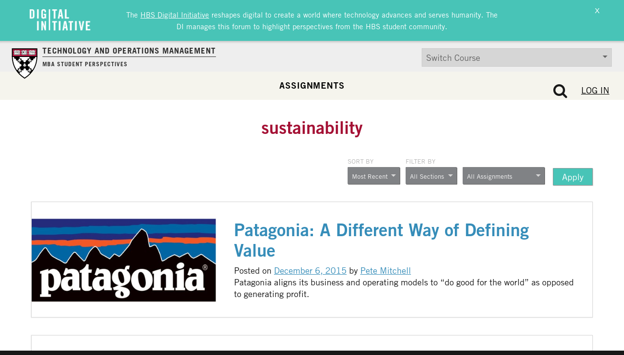

--- FILE ---
content_type: image/svg+xml
request_url: https://d3.harvard.edu/platform-rctom/wp-content/themes/hbs-ck/assets/img/hbs-ok-logo.svg
body_size: 1092
content:
<?xml version="1.0" encoding="iso-8859-1"?>
<!-- Generator: Adobe Illustrator 20.0.0, SVG Export Plug-In . SVG Version: 6.00 Build 0)  -->
<svg version="1.1" id="Layer_1" xmlns="http://www.w3.org/2000/svg" xmlns:xlink="http://www.w3.org/1999/xlink" x="0px" y="0px"
	 viewBox="0 0 444.7 130" enable-background="new 0 0 444.7 130" xml:space="preserve">
<g>
	<path fill="#FFFFFF" d="M37,46.4h8.5v12.3h12.7V46.4h8.5v34.1h-8.5V66.1H45.5v14.4H37V46.4z"/>
	<path fill="#FFFFFF" d="M88.9,46.4h8.8l12.9,34.1h-9.2l-1.7-5.4H87.1l-1.7,5.4h-9.1L88.9,46.4z M97.7,68.8l-4.2-14.1h-0.1
		l-4.2,14.1H97.7z"/>
	<path fill="#FFFFFF" d="M120.1,46.4h17.1c7.7,0,12.4,3.5,12.4,11.2c0,4.4-2.8,8-7,9.2l7.8,13.7h-9.5l-6.7-12.3h-5.4v12.3h-8.5V46.4
		z M128.7,61.9h7.8c2.7,0,4.6-1.4,4.6-4.6c0-3.2-1.8-4.6-4.6-4.6h-7.8V61.9z"/>
	<path fill="#FFFFFF" d="M157.8,46.4h9.1l6.9,24.3h0.1l7.2-24.3h9l-11.8,34.1h-9.1L157.8,46.4z"/>
	<path fill="#FFFFFF" d="M207.1,46.4h8.8l12.9,34.1h-9.2l-1.7-5.4h-12.6l-1.7,5.4h-9.1L207.1,46.4z M215.9,68.8l-4.2-14.1h-0.1
		l-4.2,14.1H215.9z"/>
	<path fill="#FFFFFF" d="M238.4,46.4h17.1c7.7,0,12.4,3.5,12.4,11.2c0,4.4-2.8,8-7,9.2l7.8,13.7H259l-6.7-12.3h-5.4v12.3h-8.5V46.4z
		 M246.9,61.9h7.8c2.7,0,4.5-1.4,4.5-4.6c0-3.2-1.8-4.6-4.5-4.6h-7.8V61.9z"/>
	<path fill="#FFFFFF" d="M278.8,46.4H292c10.4,0,17.4,4.9,17.4,17.1c0,12.1-7,17.1-17.4,17.1h-13.2V46.4z M287.3,73.3h4.9
		c6.4,0,8.7-4.4,8.7-9.9c0-5.5-2.3-9.9-8.7-9.9h-4.8V73.3z"/>
</g>
<rect x="4.4" y="3.5" fill="#A41D36" width="3.8" height="118.7"/>
<g>
	<path fill="#FFFFFF" d="M37.1,97.1h12c5,0,8.3,1.7,8.3,6.3c0,3.1-1.8,4.8-5.1,5.5v0.1c3.3,0.2,6,2,6,5.6c0,5.1-3.8,7-10,7H37.1
		V97.1z M43,106.8h5.1c2,0,3.2-0.8,3.2-2.6c0-2.1-1.2-2.5-3.2-2.5H43V106.8z M43.1,117.1h5c3.2,0,4.1-1.3,4.1-2.9c0-2-0.8-2.9-3-2.9
		h-6.1V117.1z"/>
	<path fill="#FFFFFF" d="M88.1,113.1c0,6.7-5.7,9.2-10.4,9.2c-4.7,0-10.4-2.5-10.4-9.2v-16h6.1v15.5c0,2.8,1.1,4.8,4.2,4.8
		c3.2,0,4.3-2,4.3-4.8V97.1h6.1V113.1z"/>
	<path fill="#FFFFFF" d="M100.4,114.3c2.1,1.9,4.2,3.1,7.1,3.1c1.6,0,4.6-0.7,4.6-2.8c0-1.2-0.9-1.9-2.8-2.2l-5.1-0.8
		c-4.6-0.7-7-3.1-7-6.8c0-5.9,4.8-8.4,10-8.4c4.1,0,8.1,1.7,10.8,4.7l-4.7,3.3c-1.6-2-4-3.1-6.6-3.1c-1.4,0-3.5,0.9-3.5,2.5
		c0,1.3,1.1,2,3.4,2.3l2.3,0.4c4.9,0.8,8.9,2.3,8.9,7c0,7.4-6.7,8.8-11.2,8.8c-4.2,0-7.7-1.3-11.1-5L100.4,114.3z"/>
	<path fill="#FFFFFF" d="M126.9,97.1h6.1v24.5h-6.1V97.1z"/>
	<path fill="#FFFFFF" d="M143.2,97.1h6.2l8.9,15.7h0.1V97.1h5.6v24.5h-6.1l-9-15.4h-0.1v15.4h-5.6V97.1z"/>
	<path fill="#FFFFFF" d="M173.9,121.6V97.1H192v4.8h-11.9v4.5h11.1v4.8h-11.1v5.8h13v4.8H173.9z"/>
	<path fill="#FFFFFF" d="M203.9,114.3c2.1,1.9,4.2,3.1,7.1,3.1c1.6,0,4.6-0.7,4.6-2.8c0-1.2-0.9-1.9-2.8-2.2l-5.1-0.8
		c-4.5-0.7-7-3.1-7-6.8c0-5.9,4.8-8.4,10-8.4c4.1,0,8.1,1.7,10.8,4.7l-4.7,3.3c-1.6-2-4-3.1-6.6-3.1c-1.4,0-3.5,0.9-3.5,2.5
		c0,1.3,1.1,2,3.4,2.3l2.3,0.4c4.9,0.8,8.9,2.3,8.9,7c0,7.4-6.7,8.8-11.2,8.8c-4.2,0-7.7-1.3-11.1-5L203.9,114.3z"/>
	<path fill="#FFFFFF" d="M232.8,114.3c2.1,1.9,4.2,3.1,7.1,3.1c1.6,0,4.6-0.7,4.6-2.8c0-1.2-0.9-1.9-2.8-2.2l-5.1-0.8
		c-4.6-0.7-7-3.1-7-6.8c0-5.9,4.8-8.4,10-8.4c4.1,0,8.1,1.7,10.8,4.7l-4.7,3.3c-1.6-2-4-3.1-6.6-3.1c-1.4,0-3.5,0.9-3.5,2.5
		c0,1.3,1.1,2,3.4,2.3l2.3,0.4c4.9,0.8,8.9,2.3,8.9,7c0,7.4-6.7,8.8-11.2,8.8c-4.2,0-7.7-1.3-11.1-5L232.8,114.3z"/>
	<path fill="#FFFFFF" d="M272.8,114.3c2.1,1.9,4.2,3.1,7.1,3.1c1.6,0,4.6-0.7,4.6-2.8c0-1.2-0.9-1.9-2.8-2.2l-5.1-0.8
		c-4.5-0.7-7-3.1-7-6.8c0-5.9,4.8-8.4,10-8.4c4.1,0,8.1,1.7,10.8,4.7l-4.7,3.3c-1.6-2-4-3.1-6.6-3.1c-1.4,0-3.5,0.9-3.5,2.5
		c0,1.3,1.1,2,3.4,2.3l2.3,0.4c4.9,0.8,8.9,2.3,8.9,7c0,7.4-6.7,8.8-11.2,8.8c-4.2,0-7.7-1.3-11.1-5L272.8,114.3z"/>
	<path fill="#FFFFFF" d="M315.6,105.3c-0.9-2.3-3-3.7-5.1-3.7c-3.4,0-6.1,2.3-6.1,7.8c0,3.6,1.4,7.8,6.3,7.8c1.7,0,4.1-1.2,5-3.5
		l4.9,2.3c-2.1,3.8-5.8,6.3-9.9,6.3c-7.8,0-12.4-6.1-12.4-13c0-6.9,4.3-13,11.9-13c4.8,0,8,2.3,10.3,6.4L315.6,105.3z"/>
	<path fill="#FFFFFF" d="M329,97.1h6.1v8.8h9.1v-8.8h6.1v24.5h-6.1v-10.3h-9.1v10.3H329V97.1z"/>
	<path fill="#FFFFFF" d="M371.7,122.3c-7.8,0-12.4-6.1-12.4-13c0-6.9,4.6-13,12.4-13c7.8,0,12.4,6.1,12.4,13
		C384.1,116.3,379.5,122.3,371.7,122.3z M371.7,101.6c-3.6,0-6.3,2.3-6.3,7.8c0,3.6,1.4,7.8,6.3,7.8c4.6,0,6.3-4,6.3-7.8
		C378,105.5,376.3,101.6,371.7,101.6z"/>
	<path fill="#FFFFFF" d="M404.4,122.3c-7.8,0-12.4-6.1-12.4-13c0-6.9,4.6-13,12.4-13c7.8,0,12.4,6.1,12.4,13
		C416.8,116.3,412.2,122.3,404.4,122.3z M404.4,101.6c-3.6,0-6.3,2.3-6.3,7.8c0,3.6,1.4,7.8,6.3,7.8c4.6,0,6.3-4,6.3-7.8
		C410.7,105.5,408.9,101.6,404.4,101.6z"/>
	<path fill="#FFFFFF" d="M425.7,97.1h6.1v19.4h9.6v5.2h-15.7V97.1z"/>
</g>
</svg>
